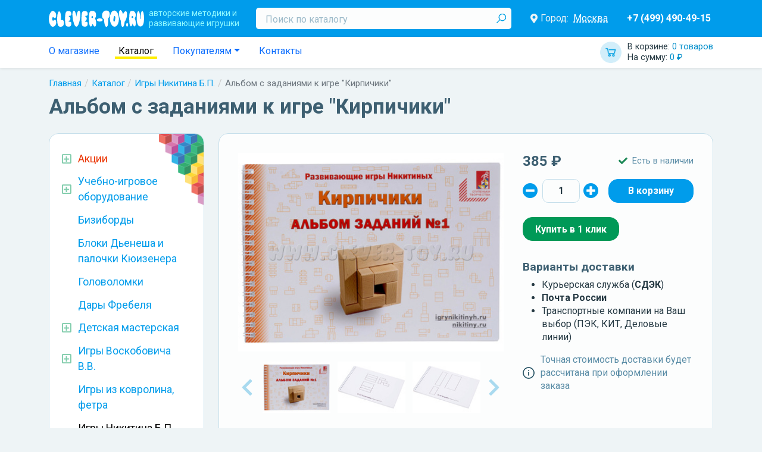

--- FILE ---
content_type: text/html; charset=UTF-8
request_url: https://clever-toy.ru/catalog/igry-nikitina-b-p/albom-s-zadaniyami-k-igre-kirpichiki
body_size: 16017
content:
    <html lang="ru">
    <head>
        <meta charset="UTF-8">
        <meta http-equiv="X-UA-Compatible" content="IE=edge">
        <meta name="viewport" content="width=device-width, initial-scale=1.0, maximum-scale=2, user-scalable=1">
        <title>Альбом с заданиями к игре &quot;Кирпичики&quot; купить в Москве | CLEVER-TOY.RU</title><meta name="description" content="Умное развитие ребенка с игрой &amp;quot;Кирпичики&amp;quot; (методика Никитиных) по оптовой цене. Поставка по всей России и в Москве. Огромный ассортимент."><meta name="robots" content=""><meta property="route" content="prod/index"><meta property="params" content="id=22008"><link href="https://clever-toy.ru/catalog/igry-nikitina-b-p/albom-s-zadaniyami-k-igre-kirpichiki" rel="canonical"><meta property="og:locale" content="ru_RU"><meta property="og:type" content="website"><meta property="og:title" content="Альбом с заданиями к игре &quot;Кирпичики&quot; купить в Москве | CLEVER-TOY.RU"><meta property="og:url" content="https://clever-toy.ru/catalog/igry-nikitina-b-p/albom-s-zadaniyami-k-igre-kirpichiki"><link href="https://dicr.org" rel="author"><meta name="yandex-verification" content="acec83c8b4fc7e49"><meta name="yandex-verification" content="8591f44619298d98"><meta name="csrf-param" content="_csrf">
<meta name="csrf-token" content="6e5edZsvafmWVZrASOGUJaITFk2IcNkmxteTHckjnEfenwFEyGVRpuU8t60vmMFp8V1kF_EDkXGQhclehlPLKA==">
<meta name="og:image" itemprop="image" content="/thumb/Prod/22008/images~0~2661b70e1adb11e7978d001d607b58e2_1c143c90b12611e893cfb06ebf38f0a3~400x300~w5fb7~f.jpg">
<link href="/assets/1ea82281/css/bootstrap.css?v=1656315216" rel="stylesheet">
<link href="https://cdn.jsdelivr.net/npm/@fortawesome/fontawesome-free@5/css/all.min.css" rel="stylesheet">
<link href="/assets/28260a54/style.scss.css?v=1656315216" rel="stylesheet">
<link href="/res/main/style.scss.css?v=1734598827" rel="stylesheet">
<link href="https://fonts.googleapis.com/css?family=Roboto+Condensed:300,300i,400,400i,700,700i|Roboto:300,300i,400,400i,500,500i,700,700i,900,900i&amp;amp;subset=cyrillic,cyrillic-ext" rel="stylesheet">
<link href="/res/prod/index/style.scss.css?v=1634507341" rel="stylesheet">
<link href="https://cdn.jsdelivr.net/npm/slick-carousel@1/slick/slick.min.css" rel="stylesheet">
<link href="https://cdn.jsdelivr.net/npm/@fancyapps/fancybox@3/dist/jquery.fancybox.min.css" rel="stylesheet">
<link href="/res/prod/index/gallery/style.scss.css?v=1634507341" rel="stylesheet">
<link href="/res/prod/index/shop/style.scss.css?v=1634507341" rel="stylesheet">
<link href="/res/widgets/quantity-selector/style.scss.css?v=1634507341" rel="stylesheet">
<link href="/assets/29eb975a/style.scss.css?v=1656315216" rel="stylesheet">
<link href="/res/prod/index/attrs/style.scss.css?v=1634507341" rel="stylesheet">
<link href="/res/widgets/review-list/style.scss.css?v=1634507341" rel="stylesheet">
<link href="/res/widgets/location-delivery/style.scss.css?v=1634507341" rel="stylesheet">
<link href="/assets/40d67747/autocomplete.scss.css?v=1656315216" rel="stylesheet">
<link href="/res/widgets/prod-card/style.scss.css?v=1634507341" rel="stylesheet">
<link href="/res/widgets/prod-list/style.scss.css?v=1634507341" rel="stylesheet">
<link href="/res/widgets/catalog-tree/style.scss.css?v=1634507341" rel="stylesheet">
<link href="/res/widgets/blog-latest/style.scss.css?v=1634507341" rel="stylesheet">
<link href="/res/main/header/header.scss.css?v=1659353404" rel="stylesheet">
<link href="/res/widgets/cart/style.scss.css?v=1634507341" rel="stylesheet">
<link href="/res/widgets/location-selector/style.scss.css?v=1634507341" rel="stylesheet">
<link href="/res/main/navbar/navbar.scss.css?v=1634507341" rel="stylesheet">
<link href="/assets/e21752ec/style.scss.css?v=1656315216" rel="stylesheet">
<link href="/res/widgets/breadcrumbs/style.scss.css?v=1634507341" rel="stylesheet">
<link href="/res/main/footer/style.scss.css?v=1634507341" rel="stylesheet">
<link href="/res/widgets/location-auto/style.scss.css?v=1659356027" rel="stylesheet"><!--suppress ALL -->
<script type='text/javascript'>
    (function (m, e, t, r, i, k, a) {
        m[i] = m[i] || function () {
            (m[i].a = m[i].a || []).push(arguments)
        };
        m[i].l = 1 * new Date();
        k = e.createElement(t), a = e.getElementsByTagName(t)[0], k.async = 1, k.src = r, a.parentNode.insertBefore(k, a)
    })(window, document, 'script', 'https://mc.yandex.ru/metrika/tag.js', 'ym');

    ym(26258355, 'init', {
        clickmap: true,
        trackLinks: true,
        accurateTrackBounce: true,
        webvisor: true,
        ecommerce: 'dataLayer'
    });
</script>
<!--        <script src="https://api-maps.yandex.ru/2.0-stable/?load=package.standard&lang=ru-RU"></script>-->
        <script src="https://api-maps.yandex.ru/2.1/?apikey=9c0572f7-c0f2-4f82-8d5d-863aa837858a&lang=ru_RU" type="text/javascript">
        </script>
		<script type="text/javascript" src="//points.boxberry.ru/js/boxberry.js"> </script>
    </head>
    <body>
        <header class="main-header navbar navbar-expand-md navbar-dark">
    <div class="container">
        <div class="flex">
            <button type="button" class="navbar-toggler" data-bs-toggle="collapse" data-bs-target="#main-header-collapse" style="padding: 2px">
                <i class="fas fa-bars"></i>
            </button>
            <button type="button" class="navbar-toggler" data-bs-toggle="collapse" data-bs-target="#main-header-search" style="padding: 2px">
                <i class="fas fa-search"></i>
            </button>

            <a class="navbar-brand" href="/">
                <span class="slog hidden-xs hidden-sm">авторские методики и<br/>развивающие игрушки</span>
            </a>

            <!-- Mobile Cart -->
            <a id="w13" class="widget-cart" href="/checkout">        <span class="totals">
            <span class="item quantity" style="display: block;">
                В корзине: <span class="value">0 товаров</span>
            </span>
            <span class="item sum" style="display: block;">
                На сумму: <span class="value">0 ₽</span>
            </span>
        </span>
        </a>            <div class="collapse navbar-collapse" id="main-header-search" style="width: 100%;">
                <form class="search" method="GET" action="/search">
                    <input type="text" id="search" class="input form-control" name="search" placeholder="Поиск по каталогу" required>
                    <button type="submit" class="submit"></button>                </form>
            </div>

            <div class="collapse navbar-collapse" id="main-header-collapse">
                <br>
                <!-- информационная часть виджета выбора городов -->
                <section id="w14" class="location-selector-widget">        <div class="flex">
            <i class="icon fas fa-map-marker-alt"></i>
            Город:
            <a class="city" href="javascript:">Москва</a>        </div>
        </section>
                <!-- Mobile Nav -->
                <div class="nav navbar-nav">
                    <a class="nav-item nav-link " href="/catalog">КАТАЛОГ ИГР</a><a class="nav-item nav-link " href="/about">О магазине</a><a class="nav-item nav-link " href="/akcii">! Акции</a><a class="nav-item nav-link " href="/blog">Статьи и Новости</a><a class="nav-item nav-link " href="/webinar">Вебинары</a><a class="nav-item nav-link " href="/douopt">ДОУ и ОПТ</a><a class="nav-item nav-link " href="/brand">Бренды</a><a class="nav-item nav-link " href="/payship">Оплата и доставка</a><a class="nav-item nav-link " href="/contacts">Контакты</a>                </div>

                <a class="phones" href="tel:74994904915">+7 (499) 490-49-15</a>            </div>
        </div>
    </div>
</header>
<header class="main-navbar">
    <div class="container">
        <div class="flex">
            <ul class="nav">
                <li class="nav-item">
                    <a class="nav-link " href="/about">О магазине</a>                </li>
                <li class="nav-item">
                    <a class="nav-link active" href="/catalog">Каталог</a>                </li>
                <li class="nav-item dropdown">
                    <a class="nav-link dropdown-toggle" href="#" data-bs-toggle="dropdown">Покупателям</a>                    <div class="dropdown-menu">
                        <a class="dropdown-item " href="/blog">Статьи и Новости</a>
                        <a class="dropdown-item " href="/webinar">Вебинары</a>
                        <a class="dropdown-item " href="/douopt">Для ДОУ и ОПТ</a>
                        <a class="dropdown-item " href="/brand">Бренды</a>
                        <a class="dropdown-item " href="/payship">Оплата и доставка</a>
                        <a class="dropdown-item " href="/return">Условия возврата</a>
                        <a class="dropdown-item " href="/policy">Политика конфиденциальности</a>                    </div>
                </li>
                <li class="nav-item">
                    <a class="nav-item nav-link " href="/contacts">Контакты</a>                </li>
            </ul>

            <a id="w15" class="widget-cart" href="/checkout">        <span class="totals">
            <span class="item quantity" style="display: block;">
                В корзине: <span class="value">0 товаров</span>
            </span>
            <span class="item sum" style="display: block;">
                На сумму: <span class="value">0 ₽</span>
            </span>
        </span>
        </a>        </div>
    </div>
</header>
<div class="container"><nav aria-label="breadcrumb"><ol id="w16" class="breadcrumb widget-breadcrumbs"><li class="breadcrumb-item"><a href="/">Главная</a></li>
<li class="breadcrumb-item"><a href="/catalog">Каталог</a></li>
<li class="breadcrumb-item"><a href="/catalog/igry-nikitina-b-p">Игры Никитина Б.П.</a></li>
<li class="breadcrumb-item active" aria-current="page">Альбом с заданиями к игре &quot;Кирпичики&quot;</li>
</ol></nav><script type="application/ld+json">{"@context":"http://schema.org","@type":"BreadcrumbList","itemListElement":[{"@type":"ListItem","position":1,"name":"Главная","item":"https://clever-toy.ru/"},{"@type":"ListItem","position":2,"name":"Каталог","item":"https://clever-toy.ru/catalog"},{"@type":"ListItem","position":3,"name":"Игры Никитина Б.П.","item":"https://clever-toy.ru/catalog/igry-nikitina-b-p"},{"@type":"ListItem","position":4,"name":"Альбом с заданиями к игре \"Кирпичики\"","item":"https://clever-toy.ru/catalog/igry-nikitina-b-p/albom-s-zadaniyami-k-igre-kirpichiki"}]}</script></div><div class="container"><h1 class="h1">Альбом с заданиями к игре &quot;Кирпичики&quot;</h1></div><div class="container"><a class="main-btn-catalog btn btn-danger" href="/catalog">Каталог игр</a></div><main class="container">    <div class="row ">
        <aside class="col-md-4 col-xl-3">
            <section id="w11" class="d-none d-md-block widgets-catalog-tree"><ul class="categs promos"><li class="categ "><div class="name"><span class="ctl fas fa-caret-right"></span><a href="/akcii"><span>Акции</span></a></div><ul class="categs"><li class="categ "><div class="name"><a href="/akcii/novinka"><span>Новинка</span></a></div></li><li class="categ "><div class="name"><a href="/akcii/komplektom-desevle"><span>Комплектом дешевле!</span></a></div></li><li class="categ "><div class="name"><a href="/akcii/dostavka-besplatno"><span>Доставка бесплатно</span></a></div></li><li class="categ "><div class="name"><a href="/akcii/novyj-god"><span>Новый год!</span></a></div></li><li class="categ "><div class="name"><a href="/akcii/rasprodaza-2"><span>РАСПРОДАЖА</span></a></div></li><li class="categ "><div class="name"><a href="/akcii/rasprodaza-ostatkov"><span>Распродажа остатков!</span></a></div></li></ul></li></ul><ul class="categs"><li class="categ  "><div class="name"><div class="ctl fas fa-caret-right"></div><a href="/catalog/uchebno-igrovoe-oborudovanie-dlya-dou"><span>Учебно-игровое оборудование</span></a></div><ul class="categs"><li class="categ  "><div class="name"><a href="/catalog/uchebno-igrovoe-oborudovanie-dlya-dou/inostrannyie-yazyiki"><span>Иностранные языки</span></a></div></li><li class="categ  "><div class="name"><a href="/catalog/uchebno-igrovoe-oborudovanie-dlya-dou/issledovatelskaya-deyatelnost-rolevyie-igryi"><span>Исследовательская деятельность. Ролевые игры</span></a></div></li><li class="categ  "><div class="name"><a href="/catalog/uchebno-igrovoe-oborudovanie-dlya-dou/melkaya-motorika-konstruirovanie"><span>Мелкая моторика. Конструирование</span></a></div></li><li class="categ  "><div class="name"><a href="/catalog/uchebno-igrovoe-oborudovanie-dlya-dou/obrazovatelnyie-komplektyi-i-innovatsionnoe-oborudovanie"><span>Образовательные комплекты и инновационное оборудование</span></a></div></li><li class="categ  "><div class="name"><a href="/catalog/uchebno-igrovoe-oborudovanie-dlya-dou/osnovyi-matematiki"><span>Основы математики. Систематизация</span></a></div></li><li class="categ  "><div class="name"><a href="/catalog/uchebno-igrovoe-oborudovanie-dlya-dou/stendy-i-nastennye-paneli-dla-dou"><span>Стенды и настенные панели для ДОУ</span></a></div></li><li class="categ  "><div class="name"><a href="/catalog/uchebno-igrovoe-oborudovanie-dlya-dou/fizicheskoe-i-sensornoe-razvitie"><span>Физическое и сенсорное развитие</span></a></div></li></ul></li><li class="categ  "><div class="name"><a href="/catalog/busyboards"><span>Бизиборды</span></a></div></li><li class="categ  "><div class="name"><a href="/catalog/bloki-denesha-i-palochki-kyuizenera"><span>Блоки Дьенеша и палочки Кюизенера</span></a></div></li><li class="categ  "><div class="name"><a href="/catalog/golovolomki"><span>Головоломки</span></a></div></li><li class="categ  "><div class="name"><a href="/catalog/dary-frebela"><span>Дары Фребеля</span></a></div></li><li class="categ  "><div class="name"><div class="ctl fas fa-caret-right"></div><a href="/catalog/detskaya-masteskaya"><span>Детская мастерская</span></a></div><ul class="categs"><li class="categ  "><div class="name"><a href="/catalog/detskaya-masteskaya/vse-dlya-vyizhiganiya"><span>Все для выжигания</span></a></div></li><li class="categ  "><div class="name"><a href="/catalog/detskaya-masteskaya/vse-dlya-gravirovki"><span>Все для гравировки</span></a></div></li><li class="categ  "><div class="name"><a href="/catalog/detskaya-masteskaya/vyipilivanie-lobzikom"><span>Выпиливание лобзиком</span></a></div></li><li class="categ  "><div class="name"><a href="/catalog/detskaya-masteskaya/konstruktory-transformery-bigo"><span>Конструкторы-трансформеры BIGO</span></a></div></li><li class="categ  "><div class="name"><a href="/catalog/detskaya-masteskaya/modulnyiy-konstruktor-Playmake"><span>Модульный конструктор Playmake</span></a></div></li><li class="categ  "><div class="name"><a href="/catalog/detskaya-masteskaya/prochee"><span>Прочее</span></a></div></li></ul></li><li class="categ  "><div class="name"><div class="ctl fas fa-caret-right"></div><a href="/catalog/igry-voskobovicha-v-v"><span>Игры Воскобовича В.В.</span></a></div><ul class="categs"><li class="categ  "><div class="name"><a href="/catalog/igry-voskobovicha-v-v/razvivayushchiaya-sreda-fioletovyiy-les"><span>Развивающиая среда &quot;Фиолетовый лес&quot;</span></a></div></li><li class="categ  "><div class="name"><a href="/catalog/igry-voskobovicha-v-v/kovrograf-larchik-i-prilozheniya-k-nemu"><span>Коврограф &quot;Ларчик&quot; и приложения к нему</span></a></div></li><li class="categ  "><div class="name"><a href="/catalog/igry-voskobovicha-v-v/igrovoy-komplekt-minilarchik"><span>Игровой комплект &quot;МиниЛарчик&quot;</span></a></div></li><li class="categ  "><div class="name"><a href="/catalog/igry-voskobovicha-v-v/konstruktor-geokont-i-geovizor"><span>Конструктор &quot;Геоконт&quot; и геовизор</span></a></div></li><li class="categ  "><div class="name"><a href="/catalog/igry-voskobovicha-v-v/graficheskiy-trenazher-igrovizor"><span>Графический тренажер &quot;Игровизор&quot;</span></a></div></li><li class="categ  "><div class="name"><a href="/catalog/igry-voskobovicha-v-v/konstruktor-igrovoy-kvadrat"><span>Конструктор &quot;Игровой квадрат&quot;</span></a></div></li><li class="categ  "><div class="name"><a href="/catalog/igry-voskobovicha-v-v/konstruktor-prozrachnyiy-kvadrat"><span>Конструктор &quot;Прозрачный квадрат&quot;</span></a></div></li><li class="categ  "><div class="name"><a href="/catalog/igry-voskobovicha-v-v/igraem-v-matematiku"><span>Играем в математику</span></a></div></li><li class="categ  "><div class="name"><a href="/catalog/igry-voskobovicha-v-v/chtenie-cherez-igru"><span>Чтение через игру</span></a></div></li><li class="categ  "><div class="name"><a href="/catalog/igry-voskobovicha-v-v/knigi-o-tehnologii-voskobovicha"><span>Книги о технологии Воскобовича</span></a></div></li><li class="categ  "><div class="name"><a href="/catalog/igry-voskobovicha-v-v/znakovyie-konstruktoryi"><span>Знаковые конструкторы</span></a></div></li><li class="categ  "><div class="name"><a href="/catalog/igry-voskobovicha-v-v/chudo-konstruktoryi"><span>Чудо-конструкторы</span></a></div></li><li class="categ  "><div class="name"><a href="/catalog/igry-voskobovicha-v-v/yetalonnyie-konstruktoryi"><span>Эталонные конструкторы</span></a></div></li><li class="categ  "><div class="name"><a href="/catalog/igry-voskobovicha-v-v/skazochnyiy-obraz-personazhi-malogo-i-srednego-razmera"><span>Сказочный образ</span></a></div></li><li class="categ  "><div class="name"><a href="/catalog/igry-voskobovicha-v-v/golovolomki-voskobovicha"><span>Головоломки Воскобовича</span></a></div></li></ul></li><li class="categ  "><div class="name"><a href="/catalog/igri_iz_kovrolina"><span>Игры из ковролина, фетра</span></a></div></li><li class="categ open active"><div class="name"><a href="/catalog/igry-nikitina-b-p"><span>Игры Никитина Б.П.</span></a></div></li><li class="categ  "><div class="name"><div class="ctl fas fa-caret-right"></div><a href="/catalog/interaktivnoe-i-sensornoe-oborudovanie"><span>Интерактивное и сенсорное оборудование</span></a></div><ul class="categs"><li class="categ  "><div class="name"><a href="/catalog/interaktivnoe-i-sensornoe-oborudovanie/kabinet-logopeda-psihologa"><span>Кабинет логопеда, психолога</span></a></div></li><li class="categ  "><div class="name"><a href="/catalog/interaktivnoe-i-sensornoe-oborudovanie/masterskaa-animacii"><span>Мастерская анимации</span></a></div></li><li class="categ  "><div class="name"><a href="/catalog/interaktivnoe-i-sensornoe-oborudovanie/metodiceskie-kompleksy"><span>Методические комплексы</span></a></div></li></ul></li><li class="categ  "><div class="name"><div class="ctl fas fa-caret-right"></div><a href="/catalog/knigi-i-posobiya-detyam-i-pedagogam"><span>Книги и пособия детям и педагогам</span></a></div><ul class="categs"><li class="categ  "><div class="name"><a href="/catalog/knigi-i-posobiya-detyam-i-pedagogam/albomyi-i-knizhki-dlya-malyishey"><span>Альбомы и книжки для малышей</span></a></div></li><li class="categ  "><div class="name"><a href="/catalog/knigi-i-posobiya-detyam-i-pedagogam/atlasyi-i-kartyi"><span>Атласы и карты</span></a></div></li><li class="categ  "><div class="name"><a href="/catalog/knigi-i-posobiya-detyam-i-pedagogam/demonstratsionnyie-materialyi-naglyadnyie-posobiya"><span>Демонстрационные материалы, наглядные пособия</span></a></div></li><li class="categ  "><div class="name"><a href="/catalog/knigi-i-posobiya-detyam-i-pedagogam/detskaya-poznavatelnaya-literatura"><span>Детская познавательная литература</span></a></div></li><li class="categ  "><div class="name"><a href="/catalog/knigi-i-posobiya-detyam-i-pedagogam/didakticheskie-igryi"><span>Дидактические игры</span></a></div></li><li class="categ  "><div class="name"><a href="/catalog/knigi-i-posobiya-detyam-i-pedagogam/metodicheskaya-literatura-fgos-fgt"><span>Методическая литература ФГОС, ФГТ</span></a></div></li><li class="categ  "><div class="name"><a href="/catalog/knigi-i-posobiya-detyam-i-pedagogam/programma-detstvo"><span>Программа &quot;Детство&quot;</span></a></div></li><li class="categ  "><div class="name"><a href="/catalog/knigi-i-posobiya-detyam-i-pedagogam/programma-istoki"><span>Программа &quot;Истоки&quot;</span></a></div></li><li class="categ  "><div class="name"><a href="/catalog/knigi-i-posobiya-detyam-i-pedagogam/programma-matematiceskie-stupenki"><span>Программа &quot;Математические ступеньки&quot;</span></a></div></li><li class="categ  "><div class="name"><a href="/catalog/knigi-i-posobiya-detyam-i-pedagogam/programma-ot-rozhdeniya-do-shkolyi"><span>Программа &quot;От рождения до школы&quot;</span></a></div></li><li class="categ  "><div class="name"><a href="/catalog/knigi-i-posobiya-detyam-i-pedagogam/tetradi-s-zadaniyami-dlya-razvitiya-detey"><span>Тетради с заданиями для развития детей</span></a></div></li><li class="categ  "><div class="name"><a href="/catalog/knigi-i-posobiya-detyam-i-pedagogam/hudozestvennaa-literatura"><span>Художественная литература</span></a></div></li><li class="categ  "><div class="name"><a href="/catalog/knigi-i-posobiya-detyam-i-pedagogam/shkola-semi-gnomov"><span>Школа Семи Гномов</span></a></div></li></ul></li><li class="categ  "><div class="name"><div class="ctl fas fa-caret-right"></div><a href="/catalog/konstruktoryi"><span>Конструкторы</span></a></div><ul class="categs"><li class="categ  "><div class="name"><a href="/catalog/konstruktoryi/derevannye-konstruktry"><span>Деревянные конструктры</span></a></div></li><li class="categ  "><div class="name"><a href="/catalog/konstruktoryi/napolnye-konstruktory"><span>Напольные конструкторы</span></a></div></li><li class="categ  "><div class="name"><a href="/catalog/konstruktoryi/plastmassovye-konstruktory"><span>Пластмассовые конструкторы</span></a></div></li></ul></li><li class="categ  "><div class="name"><div class="ctl fas fa-caret-right"></div><a href="/catalog/kubiki-piramidki"><span>Кубики, Пирамидки</span></a></div><ul class="categs"><li class="categ  "><div class="name"><a href="/catalog/kubiki-piramidki/kubiki"><span>Кубики</span></a></div></li><li class="categ  "><div class="name"><a href="/catalog/kubiki-piramidki/piramidki"><span>Пирамидки</span></a></div></li></ul></li><li class="categ  "><div class="name"><a href="/catalog/logicheskie-igryi-dlya-malyishey"><span>Логические игры для малышей</span></a></div></li><li class="categ  "><div class="name"><a href="/catalog/metodika-zaytseva"><span>Методика Зайцева</span></a></div></li><li class="categ  "><div class="name"><a href="/catalog/metodika-montessori"><span>Методика Монтессори</span></a></div></li><li class="categ  "><div class="name"><div class="ctl fas fa-caret-right"></div><a href="/catalog/musical_instruments"><span>Музыкальное развитие</span></a></div><ul class="categs"><li class="categ  "><div class="name"><a href="/catalog/musical_instruments/naboryi-muzyikalnyih-instrumentov"><span>Наборы музыкальных инструментов</span></a></div></li><li class="categ  "><div class="name"><a href="/catalog/musical_instruments/duhovyie-muzyikalnyie-instrumentyi"><span>Духовые музыкальные инструменты</span></a></div></li><li class="categ  "><div class="name"><a href="/catalog/musical_instruments/metallofonyi-ksilofonyi"><span>Металлофоны, ксилофоны</span></a></div></li><li class="categ  "><div class="name"><a href="/catalog/musical_instruments/udarnyie-muzyikalnyie-insturmentyi"><span>Ударные музыкальные инстурменты</span></a></div></li><li class="categ  "><div class="name"><a href="/catalog/musical_instruments/prochie-muzyikalnyie-instrumentyi"><span>Прочие музыкальные инстурменты</span></a></div></li></ul></li><li class="categ  "><div class="name"><div class="ctl fas fa-caret-right"></div><a href="/catalog/magkie-moduli"><span>Мягкие модули</span></a></div><ul class="categs"><li class="categ  "><div class="name"><a href="/catalog/magkie-moduli/igrovaa-mebel"><span>Игровая мебель</span></a></div></li><li class="categ  "><div class="name"><a href="/catalog/magkie-moduli/magkie-konstruktory"><span>Мягкие конструкторы</span></a></div></li></ul></li><li class="categ  "><div class="name"><div class="ctl fas fa-caret-right"></div><a href="/catalog/nastolnyie-igryi"><span>Настольные игры</span></a></div><ul class="categs"><li class="categ  "><div class="name"><a href="/catalog/nastolnyie-igryi/igryi-hodilki-s-polem-i-fishkami"><span>Игры - ходилки с полем и фишками</span></a></div></li><li class="categ  "><div class="name"><a href="/catalog/nastolnyie-igryi/kartochnyie-igryi"><span>Карточные игры</span></a></div></li><li class="categ  "><div class="name"><a href="/catalog/nastolnyie-igryi/logiceskie-igry"><span>Логические игры</span></a></div></li><li class="categ  "><div class="name"><a href="/catalog/nastolnyie-igryi/shahmatyi-shashki-nardyi"><span>Шахматы, шашки, нарды</span></a></div></li><li class="categ  "><div class="name"><a href="/catalog/nastolnyie-igryi/domino"><span>Домино</span></a></div></li><li class="categ  "><div class="name"><a href="/catalog/nastolnyie-igryi/loto"><span>Лото</span></a></div></li></ul></li><li class="categ  "><div class="name"><a href="/catalog/prochie-igryi-i-igrushki"><span>Прочие игры и игрушки</span></a></div></li><li class="categ  "><div class="name"><a href="/catalog/prochie-metodiki"><span>Прочие методики</span></a></div></li><li class="categ  "><div class="name"><a href="/catalog/ramki-vkladyishi-pazzlyi-mozaiki"><span>Рамки-вкладыши, пазлы, мозаики</span></a></div></li><li class="categ  "><div class="name"><div class="ctl fas fa-caret-right"></div><a href="/catalog/robototehnika"><span>Робототехника</span></a></div><ul class="categs"><li class="categ  "><div class="name"><a href="/catalog/robototehnika/lego"><span>LEGO</span></a></div></li><li class="categ  "><div class="name"><a href="/catalog/robototehnika/kruzki-robototehniki-i-konstruirovania"><span>Кружки робототехники и конструирования</span></a></div></li><li class="categ  "><div class="name"><a href="/catalog/robototehnika/robotrek-huna"><span>Роботрек, Huna</span></a></div></li><li class="categ  "><div class="name"><a href="/catalog/robototehnika/roboty-botli-robomys-arti"><span>Роботы Ботли, Робомышь, Арти</span></a></div></li></ul></li><li class="categ  "><div class="name"><div class="ctl fas fa-caret-right"></div><a href="/catalog/teatralnaa-deatelnost"><span>Театральная деятельность</span></a></div><ul class="categs"><li class="categ  "><div class="name"><a href="/catalog/teatralnaa-deatelnost/kostumy-vzroslye"><span>Костюмы взрослые</span></a></div></li><li class="categ  "><div class="name"><a href="/catalog/teatralnaa-deatelnost/kostumy-detskie"><span>Костюмы детские</span></a></div></li><li class="categ  "><div class="name"><a href="/catalog/teatralnaa-deatelnost/palcikovyj-teatr"><span>Пальчиковый театр</span></a></div></li><li class="categ  "><div class="name"><a href="/catalog/teatralnaa-deatelnost/tenevoj-teatr"><span>Теневой театр</span></a></div></li></ul></li><li class="categ  "><div class="name"><a href="/catalog/shnurovki"><span>Шнуровки</span></a></div></li></ul></section><section id="w12" class="widget-blog-latest"><div class="h2">Статьи и Новости</div><div class="blog"><span class="date">17 декабря 2025</span><a class="title" href="/blog/novyj-god-na-nosu"><span>Новый год на носу!<span></a></div><div class="blog"><span class="date">2 сентября 2025</span><a class="title" href="/blog/zdravstvuj-skola"><span>Здравствуй, школа!<span></a></div><div class="blog"><span class="date">3 мая 2025</span><a class="title" href="/blog/vesennaa-rasprodaza-ostatkov"><span>Весенняя распродажа остатков!<span></a></div><a class="all-blogs" href="/blog">Все статьи и новости</a></section>        </aside>

        <div class="main col-md-8 col-xl-9">    <main class="prod-index prod  section-margin"
          data-id="22008" data-name="Альбом с заданиями к игре &quot;Кирпичики&quot;"
          data-category="Игры Никитина Б.П."
          data-price="385" data-brand="Игры Никитина"
    >
        <div class="content">
            <div class="flex">
                <section id="prod-index-gallery-450682" class="prod-index-gallery"><div class="preview"><img class="image" src="/thumb/Prod/22008/images~0~2661b70e1adb11e7978d001d607b58e2_1c143c90b12611e893cfb06ebf38f0a3~400x300~w5fb7~f.jpg" alt="Альбом с заданиями к игре &quot;Кирпичики&quot;" title="Альбом с заданиями к игре &quot;Кирпичики&quot;" data-index="0" data-full="/thumb/Prod/22008/images~0~2661b70e1adb11e7978d001d607b58e2_1c143c90b12611e893cfb06ebf38f0a3~1280x960~w5fb7.jpg"></div><div class="slider"><a class="slide" href="/thumb/Prod/22008/images~0~2661b70e1adb11e7978d001d607b58e2_1c143c90b12611e893cfb06ebf38f0a3~1280x960~w5fb7.jpg" data-index="0" data-preview="/thumb/Prod/22008/images~0~2661b70e1adb11e7978d001d607b58e2_1c143c90b12611e893cfb06ebf38f0a3~400x300~w5fb7~f.jpg"><img class="image" src="/thumb/Prod/22008/images~0~2661b70e1adb11e7978d001d607b58e2_1c143c90b12611e893cfb06ebf38f0a3~120x90~f.jpg" alt="Альбом с заданиями к игре &quot;Кирпичики&quot;" title="Альбом с заданиями к игре &quot;Кирпичики&quot;"></a><a class="slide" href="/thumb/Prod/22008/images~1~2661b70e1adb11e7978d001d607b58e2_1c143c93b12611e893cfb06ebf38f0a3~1280x960~w5fb7.jpg" data-index="1" data-preview="/thumb/Prod/22008/images~1~2661b70e1adb11e7978d001d607b58e2_1c143c93b12611e893cfb06ebf38f0a3~400x300~w5fb7~f.jpg"><img class="image" src="/thumb/Prod/22008/images~1~2661b70e1adb11e7978d001d607b58e2_1c143c93b12611e893cfb06ebf38f0a3~120x90~f.jpg" alt="Альбом с заданиями к игре &quot;Кирпичики&quot;" title="Альбом с заданиями к игре &quot;Кирпичики&quot;"></a><a class="slide" href="/thumb/Prod/22008/images~2~2661b70e1adb11e7978d001d607b58e2_1c143c92b12611e893cfb06ebf38f0a3~1280x960~w5fb7.jpg" data-index="2" data-preview="/thumb/Prod/22008/images~2~2661b70e1adb11e7978d001d607b58e2_1c143c92b12611e893cfb06ebf38f0a3~400x300~w5fb7~f.jpg"><img class="image" src="/thumb/Prod/22008/images~2~2661b70e1adb11e7978d001d607b58e2_1c143c92b12611e893cfb06ebf38f0a3~120x90~f.jpg" alt="Альбом с заданиями к игре &quot;Кирпичики&quot;" title="Альбом с заданиями к игре &quot;Кирпичики&quot;"></a><a class="slide" href="/thumb/Prod/22008/images~3~2661b70e1adb11e7978d001d607b58e2_1c143c91b12611e893cfb06ebf38f0a3~1280x960~w5fb7.jpg" data-index="3" data-preview="/thumb/Prod/22008/images~3~2661b70e1adb11e7978d001d607b58e2_1c143c91b12611e893cfb06ebf38f0a3~400x300~w5fb7~f.jpg"><img class="image" src="/thumb/Prod/22008/images~3~2661b70e1adb11e7978d001d607b58e2_1c143c91b12611e893cfb06ebf38f0a3~120x90~f.jpg" alt="Альбом с заданиями к игре &quot;Кирпичики&quot;" title="Альбом с заданиями к игре &quot;Кирпичики&quot;"></a></div></section>
                <section class="prod-index-shop">
            <div class="p1">
                            <div class="price">
                    
                    <div class="new ">
                        385 ₽                    </div>
                </div>
            
                            <div class="available">
                    <i class="fas fa-check text-success"></i> <span>Есть в наличии</span>                </div>
                    </div>
    
    
        <div class="p2"><section id="w0" class="widget-quantity-selector"><button type="button" class="button minus"><i class="fas fa-minus-circle"></i></button><input type="number" class="input" name="" value="1" min="1" max="99999" step="1"><button type="button" class="button plus"><i class="fas fa-plus-circle"></i></button></section><button type="button" class="btn-cart btn btn-primary" title="В корзине: 0"></button> </div>
        <button type="button" class="btn-1click btn btn-success" onclick="app.form.oneClick(22008);">Купить в 1 клик</button>    
    
    <div class="delivery">
        <h3>Варианты доставки</h3>

        <ul>
            <li>Курьерская служба (<strong>СДЭК</strong>)</li>
            <li><strong>Почта России</strong></li>
            <li>Транспортные компании на Ваш выбор (ПЭК, КИТ, Деловые линии)</li>
        </ul>
    </div>

    <div class="notice">
        Точная стоимость доставки будет рассчитана при оформлении заказа
    </div>
</section>
            </div>

            <section class="prod-index-attrs">
            <div class="attr">
            <img class="icon" src="/res/catalog/attr-sku.svg" alt="">            <div class="name">Артикул:</div>
            <div class="val">Никитин019</div>
        </div>
            <div class="attr">
            <img class="icon" src="/res/catalog/attr-age.svg" alt="">            <div class="name">Рекомендуемый возраст:</div>
            <div class="val">от 2 до 5 лет</div>
        </div>
            <div class="attr">
            <img class="icon" src="/res/catalog/attr-brand.svg" alt="">            <div class="name">Бренд:</div>
            <div class="val"><a href="/brand/igry-nikitina">Игры Никитина</a></div>
        </div>
            <div class="attr">
            <img class="icon" src="/res/catalog/attr-material.svg" alt="">            <div class="name">Материал товара:</div>
            <div class="val">бумага</div>
        </div>
            <div class="attr">
            <img class="icon" src="/res/catalog/attr-pack-material.svg" alt="">            <div class="name">Материал упаковки:</div>
            <div class="val">без упаковки</div>
        </div>
            <div class="attr">
            <img class="icon" src="/res/catalog/attr-pack-size.svg" alt="">            <div class="name">Размер упаковки:</div>
            <div class="val">А5</div>
        </div>
            <div class="attr">
            <img class="icon" src="/res/catalog/attr-weight.svg" alt="">            <div class="name">Вес, кг:</div>
            <div class="val">0.200</div>
        </div>
            <div class="attr">
            <img class="icon" src="/res/catalog/attr-disclaimer.svg" alt="">            <div class="name">Возрастное ограничение:</div>
            <div class="val">0+</div>
        </div>
    </section>


        </div>

        <div class="block-tabs">
            <div class="nav nav-tabs">
                <a class="nav-item nav-link active" href="#tab-desc" data-bs-toggle="tab">Описание</a>
                <a class="nav-item nav-link" href="#tab-reviews" data-bs-toggle="tab">Отзывы</a>
                <a class="nav-item nav-link" href="#tab-payship" data-bs-toggle="tab">Доставка</a>            </div>

            <div class="tab-content">
                <div class="tab-pane active" id="tab-desc">
                    <article><p><strong>Альбом-приложение к развивающей игре «Кирпичики», </strong>разработанной педагогом-новатором Борисом Никитиным. Игра познакомит ребёнка с основами черчения, поможет развить пространственное мышление, глазомер и внимательность.Полезна дошкольникам с 4-5 лет, школьникам и даже взрослым.</p>
<p><strong>Особенность авторской игры Б. Никитина в том, </strong>что ребёнок на основе плоских изображений одного предмета с 3-х сторон (3 вида на чертеже), создаёт объёмную модель.</p>
<p><strong>Игра «Кирпичики» развивает:</strong>
<ul>
<li>пространственное мышление;</li>
<li>наглядно-действенное мышление;</li>
<li>аналитико-синтетическое мышление;</li>
<li>глазомер;</li>
<li>точность, аккуратность;</li>
<li>умение работать с чертежом;</li>
<li>умение соотносить изображение с реальным объектом;</li>
<li>чертежные (графические) навыки.</li>
</ul></p>
<p><strong>Для детей от 2 до 8 лет рекомендуется использовать альбом к игре «Кирпичики».</strong> В альбоме рисунки крупнее, чем в инструкции, и каждое задание расположено на отдельной странице, что даёт малышу возможность хорошо сосредоточиться.
<br>Игра даёт удивительную возможность развития свободной и творческой личности ребёнка, действительно серьёзно развивает его интеллект. </p>
<p><strong>Задания в альбоме расположены по принципу "от простого к сложному".</strong>Этот принцип даёт детям возможность находить решения самостоятельно, без подсказки взрослого и самим проверять правильность решения. Начинать надо с заведомо лёгких и посильных задач, чтобы вы и ваш малыш могли порадоваться первым победам.</p>

<p><strong>В данный альбом включены:</strong>
<ol>
<li>Подготовительные задания к игре «Кирпичики», которые помогут поэтапно подвести малыша к работе с чертежами-заданиями из основной серии (в частности, познакомит с основными положениями кирпичика, с основными видами чертежей, научит ставить кирпичик по чертежу).</li>
<li>Первые 40 чертежей-заданий из основной серии к игре «Кирпичики». Схемы помогут научить ребёнка собирать модели по чертежам. Схемы представлены в масштабе 1:1, 1:2, 1:2,5. </li>
<br><strong>В альбоме представлены схемы:</strong> скамейка, кровать, стол, диван, ступеньки, буквы, балкончик, поезд, меч, теремок, трезубец, колодец, сапоги, собачка, робот, ворота, оленёнок и др.
</ol></p>
<p><strong>Подробнее о том, как играть в «Кирпичики», </strong>читайте в методике-инструкции Б.П.Никитина «Ступеньки Творчества. Развивающие игры», 2017 г. </p></article>
                </div>

                <div class="tab-pane" id="tab-reviews">
                    <section id="w1" class="widget-review-list"><p>Ваш отзыв будет первым!</p><button type="button" class="add-review btn btn-primary" onclick="window.app.form.review(22008);">Написать отзыв</button></section>                </div>

                <div class="tab-pane" id="tab-payship">
                    <div id="w2" class="location-delivery-widget">        <form class="form">
            <label class="label">Ваш город:</label>
            <div class="input">
                <input type="search" id="w3" class="city-input form-control dicr-widgets-autocomplete" name="" value="Москва, Москва" required data-id="12082">
                <div class="help-block text-danger"></div>
            </div>

            <button type="submit" class="submit btn btn-secondary">Рассчитать</button>        </form>

        <div class="table-responsive">
            <table class="table table-striped">
            <thead>
                <tr>
                    <th>Способ доставки</th>
                    <th>Примерный срок</th>
                    <th>Стоимость<sup>*</sup></th>
                </tr>
            </thead>
            <tbody></tbody>
            </table>
        </div>

        <p class="comment">
            <sup>*</sup> Указана примерная стоимость доставки среднестатистической посылки. Более точный расчет будет
            произведен при оформлении заказа на сайте, либо менеджером при согласовании заказа.
        </p>

        <div class="map" id="location-delivery-widget-map" style="height: 350px;"></div>

        </div>                </div>
            </div>
        </div>
    </main>

    <section class="similars mb-5">
        <div class="h2">Смотрите также</div>

        <form id="w4" class="widget-prod-list col-mode-3" action="/prod/index" method="get" data-list-mode="table"><input type="hidden" name="id" value="22008"><div class="prod-list-body"><section id="w5" class="widget-prod-card block-shadow-hover prod" title="Серия «Кубики для всех» от «КОРВЕТ» - это первые занимательные игры для детей от 3 до 6 лет. Игра интересна ребёнку тем, что создаёт конструкцию, автором которой и является. Называя её, преобразует и совершенствует, играет с ней, фантазируя и размышляя." data-prod-id="21281" data-prod-name="Кубики для всех &quot;Уголки&quot;, вариант №1 (в сумочке)" data-prod-price="360"><div class="mask"></div>        <div class="image"><a href="/catalog/igry-nikitina-b-p/kubiki-dlya-vseh-ugolki-variant-1-v-sumochke" data-pjax="0"><img src="/thumb/Prod/21281/images~0~a43a2fba29ba11e28785001d607b58e2_60cdde3e84bd11e8838fb06ebf38f0a3~320x320~f.jpg" alt="Кубики для всех &quot;Уголки&quot;, вариант №1 (в сумочке)"></a></div>
        <div class="p1">
            <a class="name" href="/catalog/igry-nikitina-b-p/kubiki-dlya-vseh-ugolki-variant-1-v-sumochke" data-pjax="0" target="_blank">Кубики для всех "Уголки", вариант №1 (в сумочке)</a>
            <div class="buy">
                <div class="price"><span class="new">360 ₽</span></div>                <div class="availability"><i class="fas fa-check text-success"></i> <span>Есть в наличии</span></div>                <div class="action"><section id="w6" class="widget-quantity-selector"><button type="button" class="button minus"><i class="fas fa-minus-circle"></i></button><input type="number" class="input" name="" value="1" min="1" max="99999" step="1"><button type="button" class="button plus"><i class="fas fa-plus-circle"></i></button></section><button type="button" class="btn-cart btn btn-primary" title="Добавить в корзину"></button></div>            </div>
        </div>
        </section><section id="w7" class="widget-prod-card block-shadow-hover prod" title="Компактное игровое пособие, которое обладает огромными возможностями для раннего развития детей от 3 до 7 лет! Квадраты, разрезанные на причудливые кусочки, помогут развить в ребёнке абстрактное и аналитическое мышление." data-prod-id="22599" data-prod-name="Сложи квадрат 1 уровень Никитина (300*210)" data-prod-price="400"><div class="mask"></div>        <div class="image"><a href="/catalog/igry-nikitina-b-p/slozhi-kvadrat-1-uroven-nikitina-300*210" data-pjax="0"><img src="/thumb/Prod/22599/images~0~d1e7ce9e748e11e59f57d43d7e98b430_617b9d37b31d11eb80c07085c2ddb497~320x320~f.jpg" alt="Сложи квадрат 1 уровень Никитина (300*210)"></a><div class="promo" title="Акция Распродажа остатков!" style="background-color: #fd0; color: #000;">Распродажа остатков!</div></div>
        <div class="p1">
            <a class="name" href="/catalog/igry-nikitina-b-p/slozhi-kvadrat-1-uroven-nikitina-300*210" data-pjax="0" target="_blank">Сложи квадрат 1 уровень Никитина (300*210)</a>
            <div class="buy">
                <div class="price"><span class="old text-muted">470 ₽</span><span class="new">400 ₽</span></div>                <div class="availability"><i class="fas fa-check text-success"></i> <span>Есть в наличии</span></div>                <div class="action"><section id="w8" class="widget-quantity-selector"><button type="button" class="button minus"><i class="fas fa-minus-circle"></i></button><input type="number" class="input" name="" value="1" min="1" max="99999" step="1"><button type="button" class="button plus"><i class="fas fa-plus-circle"></i></button></section><button type="button" class="btn-cart btn btn-primary" title="Добавить в корзину"></button></div>            </div>
        </div>
        </section><section id="w9" class="widget-prod-card block-shadow-hover prod" title="" data-prod-id="26995" data-prod-name="Сложи квадрат Эконом (2 уровень)" data-prod-price="800"><div class="mask"></div>        <div class="image"><a href="/catalog/igry-nikitina-b-p/slozhi-kvadrat-yekonom-2-uroven" data-pjax="0"><img src="/thumb/Prod/26995/images~0~95704390400f11ee80c0a8a159eb4128_ac7cb6a5400f11ee80c0a8a159eb4128~320x320~f.jpg" alt="Сложи квадрат Эконом (2 уровень)"></a></div>
        <div class="p1">
            <a class="name" href="/catalog/igry-nikitina-b-p/slozhi-kvadrat-yekonom-2-uroven" data-pjax="0" target="_blank">Сложи квадрат Эконом (2 уровень)</a>
            <div class="buy">
                <div class="price"><span class="new">800 ₽</span></div>                <div class="availability"><i class="fas fa-check text-success"></i> <span>Есть в наличии</span></div>                <div class="action"><section id="w10" class="widget-quantity-selector"><button type="button" class="button minus"><i class="fas fa-minus-circle"></i></button><input type="number" class="input" name="" value="1" min="1" max="99999" step="1"><button type="button" class="button plus"><i class="fas fa-plus-circle"></i></button></section><button type="button" class="btn-cart btn btn-primary" title="Добавить в корзину"></button></div>            </div>
        </div>
        </section></div><div class="prod-list-footer"><img class="prod-loading" src="/res/img/loading.svg" alt=""></div></form>    </section>
<script type="application/ld+json">{"@context":"http://schema.org","@type":"Product","name":"Альбом с заданиями к игре \"Кирпичики\"","sku":"Никитин019","image":"/thumb/Prod/22008/images~0~2661b70e1adb11e7978d001d607b58e2_1c143c90b12611e893cfb06ebf38f0a3~400x300~w5fb7~d5fb7.jpg","url":"https://clever-toy.ru/catalog/igry-nikitina-b-p/albom-s-zadaniyami-k-igre-kirpichiki","category":"Игры Никитина Б.П.","offers":{"@type":"Offer","price":385,"priceCurrency":"RUB","availability":"http://schema.org/InStock"},"brand":{"@type":"Brand","name":"Игры Никитина"},"material":"бумага","description":"Альбом-приложение к развивающей игре «Кирпичики», разработанной педагогом-новатором Борисом Никитиным. Игра познакомит ребёнка с основами черчения, поможет развить пространственное мышление, глазомер и внимательность.Полезна дошкольникам с 4-5 лет, школьникам и даже взрослым.\nОсобенность авторской игры Б. Никитина в том, что ребёнок на основе плоских изображений одного предмета с 3-х сторон (3 вида на чертеже), создаёт объёмную модель.\nИгра «Кирпичики» развивает:\nпространственное мышление;\nнаглядно-действенное мышление;\nаналитико-синтетическое мышление;\nглазомер;\nточность, аккуратность;\nумение работать с чертежом;\nумение соотносить изображение с реальным объектом;\nчертежные (графические) навыки.\nДля детей от 2 до 8 лет рекомендуется использовать альбом к игре «Кирпичики». В альбоме рисунки крупнее, чем в инструкции, и каждое задание расположено на отдельной странице, что даёт малышу возможность хорошо сосредоточиться. \nИгра даёт удивительную возможность развития свободной и творческой личности ребёнка, действительно серьёзно развивает его интеллект. \nЗадания в альбоме расположены по принципу \"от простого к сложному\".Этот принцип даёт детям возможность находить решения самостоятельно, без подсказки взрослого и самим проверять правильность решения. Начинать надо с заведомо лёгких и посильных задач, чтобы вы и ваш малыш могли порадоваться первым победам.\nВ данный альбом включены: \nПодготовительные задания к игре «Кирпичики», которые помогут поэтапно подвести малыша к работе с чертежами-заданиями из основной серии (в частности, познакомит с основными положениями кирпичика, с основными видами чертежей, научит ставить кирпичик по чертежу).\nПервые 40 чертежей-заданий из основной серии к игре «Кирпичики». Схемы помогут научить ребёнка собирать модели по чертежам. Схемы представлены в масштабе 1:1, 1:2, 1:2,5. \nВ альбоме представлены схемы: скамейка, кровать, стол, диван, ступеньки, буквы, балкончик, поезд, меч, теремок, трезубец, колодец, сапоги, собачка, робот, ворота, оленёнок и др.\nПодробнее о том, как играть в «Кирпичики», читайте в методике-инструкции Б.П.Никитина «Ступеньки Творчества. Развивающие игры», 2017 г."}</script></div>
    </div>
</main><footer class="main-footer">
    <div class="container">
        <div class="content">
            <div class="block block-logo ">
                Авторские методики и<br/>развивающие игрушки
            </div>

            <div class="block block-links">
                <a href="/catalog">Каталог</a>                <a href="/about">О магазине</a>                <a href="/contacts">Контакты</a>            </div>

            <div class="block block-links">
                <a href="/blog">Статьи и Новости</a>                <a href="/payship">Оплата и доставка</a>                <a href="/douopt">ДОУ и ОПТ</a>            </div>

            <div class="block block-links">
                <a href="/brand">Бренды</a>                <a href="/return">Условия возврата</a>                <a href="/policy">Политика конфиденциальности</a>            </div>

            <div class="block block-contacts">
                <a class="phone" href="tel:74994904915">+7 (499) 490-49-15</a>
                <div class="socials">
                    <a href="https://vk.com/clevertoyru" rel="nofollow" target="_blank"><img src="/res/main/icon-vk.png" alt="" style="height: 18px"></a>                </div>
            </div>
        </div>
    </div>
</footer>
<img class="toup" src="/res/main/toup.png" alt="" title="Вернуться в начало страницы"><!-- BEGIN JIVOSITE CODE {literal} -->
<!--suppress ALL -->
<script type='text/javascript'>
    "use strict";

    (function () {
        var widgetId = '5vFgxAYuwI';
        var d = document;
        var w = window;

        function l()
        {
            var s = document.createElement('script');
            s.type = 'text/javascript';
            s.async = true;
            s.src = '//code.jivosite.com/script/widget/' + widgetId;
            var ss = document.getElementsByTagName('script')[0];
            ss.parentNode.insertBefore(s, ss);
        }

        if (d.readyState === 'complete') {
            l();
        } else {
            if (w.attachEvent) {
                w.attachEvent('onload', l);
            } else {
                w.addEventListener('load', l, false);
            }
        }
    })();</script><!-- {/literal} END JIVOSITE CODE -->
<script type="application/ld+json">{"@context":"http://schema.org","@type":"ToyStore","name":"Clever-Toy","url":"https://clever-toy.ru/","logo":"https://clever-toy.ru/favicon.ico","image":"https://clever-toy.ru/res/img/logo2.svg","description":"Авторские методики и развивающие игрушки","currenciesAccepted":"RUB","openingHours":"Mo-Fr 09:00-9:00","paymentAccepted":"Cash, Credit Card","areaServed":"RU","email":"info@clever-toy.ru","telephone":"+7 (800) 707-33-89","contactPoint":[{"@type":"ContactPoint","telephone":"+7 (499) 490-49-15","contactType":"customer service"},{"@type":"ContactPoint","telephone":"+7 (342) 248-01-59","contactType":"customer service"}]}</script>
        <div class="modal-localauto">
            <div class="modal-localauto-content">
                <span>Ваш город:</span>
                <span class="city"></span>
            </div>
            <div class="modal-localauto-check">
                <i class="fa fa-check" aria-hidden="true"></i>
            </div>
        </div>
        <script src="/assets/baecb305/jquery.js?v=1656315216"></script>
<script src="/assets/1ea82281/js/bootstrap.bundle.js?v=1656315216"></script>
<script src="https://cdn.jsdelivr.net/npm/inputmask@5/dist/jquery.inputmask.min.js"></script>
<script src="/res/main/script.js?v=1645301614"></script>
<script src="/res/cart.js?v=1686838408"></script>
<script src="/res/prod/index/script.js?v=1645301614"></script>
<script src="https://cdn.jsdelivr.net/npm/slick-carousel@1/slick/slick.min.js"></script>
<script src="https://cdn.jsdelivr.net/npm/@fancyapps/fancybox@3/dist/jquery.fancybox.min.js"></script>
<script src="/res/prod/index/gallery/script.js?v=1645301614"></script>
<script src="/res/prod/index/shop/script.js?v=1645301614"></script>
<script src="/assets/29eb975a/script.js?v=1656315216"></script>
<script src="/assets/4e91c81f/yii.js?v=1656315216"></script>
<script src="/assets/4e91c81f/yii.validation.js?v=1656315216"></script>
<script src="/assets/4e91c81f/yii.activeForm.js?v=1656315216"></script>
<script src="/res/form.js?v=1710494359"></script>
<script src="https://api-maps.yandex.ru/2.1/?apikey=9c0572f7-c0f2-4f82-8d5d-863aa837858a&amp;lang=ru_RU"></script>
<script src="/res/widgets/location-delivery/script.js?v=1695276835"></script>
<script src="https://cdn.jsdelivr.net/npm/devbridge-autocomplete@1/dist/jquery.autocomplete.min.js"></script>
<script src="/res/widgets/prod-card/script.js?v=1645301614"></script>
<script src="/res/widgets/prod-list/script.js?v=1645301614"></script>
<script src="/res/widgets/catalog-tree/script.js?v=1645301614"></script>
<script src="/res/main/header/header.js?v=1645301614"></script>
<script src="/res/widgets/cart/script.js?v=1645301614"></script>
<script src="/res/widgets/location-selector/script.js?v=1711543776"></script>
<script>jQuery(function ($) {
jQuery('#w2').widgetLocationDelivery();

            $('#w3').on('input', function() {
                $(this).data('id', 0);
            });
        
jQuery('#w3').devbridgeAutocomplete({"triggerSelectOnValidInput":true,"onSelect":function(suggestion) {
                $(this).data("id", suggestion.id);
                $(this).data("zip", suggestion.zip);
                $(this).trigger("change");
            },"serviceUrl":"\/location\/autocomplete","dataType":"json","autoSelectFirst":true,"onInvalidateSelection":function() {
                $(this).data("id", 0);
            }});
jQuery('#w4').widgetProdList();
jQuery('#w11').widgetsCatalogTree();
jQuery('#w13').widgetCart();
jQuery('#w14').widgetLocationSelector({"location":12082});
jQuery('#w15').widgetCart();
});</script>    </body>
    </html>


--- FILE ---
content_type: text/css
request_url: https://clever-toy.ru/res/prod/index/gallery/style.scss.css?v=1634507341
body_size: 1450
content:
.prod-index-gallery{display:flex;flex-flow:column nowrap;align-items:stretch}.prod-index-gallery .preview{flex:0 0 auto;display:block;position:relative;cursor:zoom-in;margin-bottom:0.5rem}.prod-index-gallery .preview .image{display:block;width:100%;height:auto}.prod-index-gallery .preview .promo{position:absolute;top:-1rem;left:-2rem;font-weight:500;font-size:0.8rem;line-height:1.4rem;padding:0 0.6rem;border:1px solid #fff;border-radius:5px;box-shadow:0 0 80px #4cff00;transform:rotate(-9deg);text-transform:uppercase}@media (max-width:767px){.prod-index-gallery .preview .promo{top:0;left:-1rem}}.prod-index-gallery .slider{flex:0 0 auto;padding:0 2rem}.prod-index-gallery .slider .slick-arrow{position:absolute;top:50%;transform:translateY(-50%);display:block;width:1.34rem;height:2rem;color:#a9daef;font-size:2rem;line-height:1;cursor:pointer}.prod-index-gallery .slider .slick-arrow:hover{color:#00b3ff}.prod-index-gallery .slider .slick-arrow.slick-prev{left:0.33rem}.prod-index-gallery .slider .slick-arrow.slick-next{right:0.33rem}.prod-index-gallery .slider .slick-list{padding:3px}.prod-index-gallery .slider .slick-list .slick-track .slick-slide{display:block;padding:3px}.prod-index-gallery .slider .slick-list .slick-track .slick-slide .image{display:block;width:100%;height:auto;padding:3px}.prod-index-gallery .slider .slick-list .slick-track .slick-slide:hover .image{outline:3px solid yellow}/*# sourceMappingURL=style.scss.map */

--- FILE ---
content_type: image/svg+xml
request_url: https://clever-toy.ru/res/img/cart-white.svg
body_size: 984
content:
<svg xmlns="http://www.w3.org/2000/svg" viewBox="0 0 511.343 511.343">
    <path fill="#fff"
          d="M490.334 106.668H90.526l-5.943-66.207c-.972-10.827-10.046-19.123-20.916-19.123H21c-11.598 0-21 9.402-21 21s9.402 21 21 21h23.468C57.293 206.22 24.147-163.077 68.621 332.427c1.714 19.394 12.193 40.439 30.245 54.739C66.319 428.73 96.057 490.005 149 490.005c43.942 0 74.935-43.826 59.866-85.334h114.936c-15.05 41.455 15.876 85.334 59.866 85.334 35.106 0 63.667-28.561 63.667-63.667s-28.561-63.667-63.667-63.667H149.142c-15.952 0-29.853-9.624-35.853-23.646l335.608-19.724a21.002 21.002 0 0019.141-15.87l42.67-170.67c3.308-13.234-6.71-26.093-20.374-26.093zM149 448.005c-11.946 0-21.666-9.72-21.666-21.667s9.72-21.667 21.666-21.667c11.947 0 21.667 9.72 21.667 21.667s-9.72 21.667-21.667 21.667zm234.667 0c-11.947 0-21.667-9.72-21.667-21.667s9.72-21.667 21.667-21.667 21.667 9.72 21.667 21.667-9.72 21.667-21.667 21.667zm47.366-169.726l-323.397 19.005-13.34-148.617h369.142z"/>
</svg>


--- FILE ---
content_type: application/javascript; charset=utf-8
request_url: https://clever-toy.ru/res/widgets/prod-card/script.js?v=1645301614
body_size: 2951
content:
/*
 * @copyright 2019-2022 Dicr http://dicr.org
 * @author Igor A Tarasov <develop@dicr.org>
 * @license proprietary
 * @version 19.02.22 23:09:23
 */

"use strict";

($ => {
    /**
     * Виджет карточки товара.
     *
     * @constructor
     */
    function ProdCardWidget()
    {
        const self = this;
        const selector = '.widget-prod-card';

        /**
         * Обработка клика на кнопку В корзину
         *
         * @param {Event} e
         */
        self.handleBtnCart = function (e) {
            let prodData;
            let $quantity;
            let $widget;
            let $btnCart;

            e.preventDefault();

            $btnCart = $(this);
            $widget = $btnCart.closest(selector);
            $quantity = $('.widget-quantity-selector .input', $widget);

            prodData = {
                id: $widget.data('prod-id'),
                name: $widget.data('prod-name'),
                categ: $widget.data('prod-category'),
                brand: $widget.data('prod-brand'),
                price: $widget.data('prod-price'),
                quantity: parseInt(String($quantity.val())) || 1
            };

            window.app.cart.animateAdd($btnCart, prodData).done(() => {
                $quantity.val(1);
            });
        };

        /**
         * Обработка изменений корзины.
         *
         * @param {Event} e
         * @param {object} totals
         */
        self.handleCartUpdate = (e, totals) => {
            // noinspection JSCheckFunctionSignatures
            $(selector).each(function () {
                let $btnCart;
                const $widget = $(this);

                // noinspection JSUnresolvedVariable
                if (Number($widget.data('prod-id')) === totals.updateId) {
                    $btnCart = $('.btn-cart', $widget);

                    // noinspection JSUnresolvedVariable
                    if (totals.updateQty > 0) {
                        // noinspection JSUnresolvedVariable
                        $btnCart.attr('data-cart', totals.updateQty);
                    } else {
                        $btnCart.removeAttr('data-cart');
                    }
                }
            });
        };

        /**
         * Инициализация.
         */
        self.init = () => {
            // noinspection JSCheckFunctionSignatures
            $(window.document)
                .off(selector)
                .on('click' + selector, selector + ' .btn-cart', self.handleBtnCart);

            $(window.app.cart)
                .off(selector)
                .on('update' + selector, self.handleCartUpdate);
        };
    }

    window.app = window.app || {};
    window.app.widgetProdCard = new ProdCardWidget();

    $(window.app.widgetProdCard.init);
    $(window.document).ajaxComplete(window.app.widgetProdCard.init);
})(jQuery);


--- FILE ---
content_type: image/svg+xml
request_url: https://clever-toy.ru/res/catalog/attr-pack-size.svg
body_size: 436
content:
<svg xmlns="http://www.w3.org/2000/svg" fill="none" viewBox="0 0 13 12">
    <path fill="#01A0E2" fill-rule="evenodd"
          d="M5.59 6.54L2.14 10V8.63a.59.59 0 10-1.17 0v2.78a.6.6 0 00.58.59h2.78a.59.59 0 100-1.18H2.97l3.45-3.44a.59.59 0 00-.83-.84zM12.92.36a.59.59 0 00-.54-.36H9.6a.59.59 0 000 1.17h1.36L7.51 4.62a.59.59 0 10.83.83l3.45-3.44v1.36a.59.59 0 001.18 0V.59a.59.59 0 00-.05-.23z"
          clip-rule="evenodd"/>
</svg>


--- FILE ---
content_type: image/svg+xml
request_url: https://clever-toy.ru/res/catalog/attr-pack-material.svg
body_size: 621
content:
<svg xmlns="http://www.w3.org/2000/svg" fill="none" viewBox="0 0 12 14">
    <path fill="#01A0E2" fill-rule="evenodd"
          d="M11.24 3.82a.11.11 0 00-.11-.1H9.16v-.55a3.16 3.16 0 10-6.32 0v.55H.87a.11.11 0 00-.1.1L0 13.88a.11.11 0 00.1.12h11.8a.1.1 0 00.07-.04.1.1 0 00.03-.08l-.76-10.06zM6 .87a2.3 2.3 0 012.3 2.3v.55H3.7v-.55A2.3 2.3 0 016 .87zM3.27 6.78a1.1 1.1 0 01-1.09-1.1 1.03 1.03 0 01.66-1v1a.44.44 0 10.87 0v-1a1.03 1.03 0 01.65 1 1.1 1.1 0 01-1.09 1.1zm5.46 0a1.1 1.1 0 01-1.1-1.1 1.03 1.03 0 01.66-1v1a.44.44 0 10.87 0v-1a1.04 1.04 0 01.66 1 1.1 1.1 0 01-1.1 1.1z"
          clip-rule="evenodd"/>
</svg>
